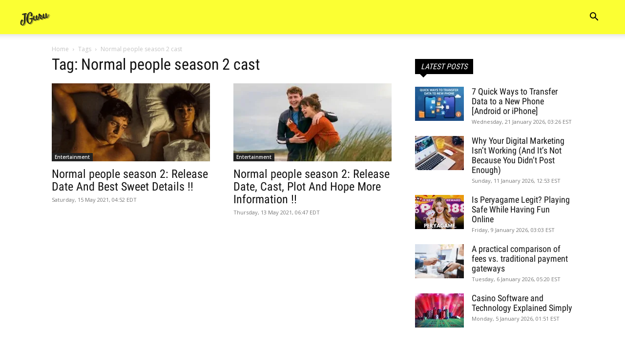

--- FILE ---
content_type: application/x-javascript
request_url: https://www.jguru.com/wp-content/cache/minify/0b027.js
body_size: 4513
content:
!function(n,t){"object"==typeof exports&&"undefined"!=typeof module?module.exports=t():"function"==typeof define&&define.amd?define(t):(n="undefined"!=typeof globalThis?globalThis:n||self).LazyLoad=t()}(this,function(){"use strict";function n(){return(n=Object.assign||function(n){for(var t=1;t<arguments.length;t++){var e=arguments[t];for(var i in e)Object.prototype.hasOwnProperty.call(e,i)&&(n[i]=e[i])}return n}).apply(this,arguments)}var t="undefined"!=typeof window,e=t&&!("onscroll"in window)||"undefined"!=typeof navigator&&/(gle|ing|ro)bot|crawl|spider/i.test(navigator.userAgent),i=t&&"IntersectionObserver"in window,a=t&&"classList"in document.createElement("p"),r=t&&window.devicePixelRatio>1,o={elements_selector:".lazy",container:e||t?document:null,threshold:300,thresholds:null,data_src:"src",data_srcset:"srcset",data_sizes:"sizes",data_bg:"bg",data_bg_hidpi:"bg-hidpi",data_bg_multi:"bg-multi",data_bg_multi_hidpi:"bg-multi-hidpi",data_bg_set:"bg-set",data_poster:"poster",class_applied:"applied",class_loading:"loading",class_loaded:"loaded",class_error:"error",class_entered:"entered",class_exited:"exited",unobserve_completed:!0,unobserve_entered:!1,cancel_on_exit:!0,callback_enter:null,callback_exit:null,callback_applied:null,callback_loading:null,callback_loaded:null,callback_error:null,callback_finish:null,callback_cancel:null,use_native:!1,restore_on_error:!1},c=function t(e){return n({},o,e)},l=function n(t,e){var i,a="LazyLoad::Initialized",r=new t(e);try{i=new CustomEvent(a,{detail:{instance:r}})}catch(o){(i=document.createEvent("CustomEvent")).initCustomEvent(a,!1,!1,{instance:r})}window.dispatchEvent(i)},s="srcset",u="sizes",f="poster",d="llOriginalAttrs",v="data",g="loading",b="loaded",p="applied",h="error",m="native",E="data-",I="ll-status",y=function n(t,e){return t.getAttribute(E+e)},k=function n(t,e,i){var a=E+e;if(null===i){t.removeAttribute(a);return}t.setAttribute(a,i)},A=function n(t){return y(t,I)},L=function n(t,e){return k(t,I,e)},O=function n(t){return L(t,null)},x=function n(t){return null===A(t)},C=function n(t){return A(t)===m},_=[g,b,p,h],N=function n(t,e,i,a){if(t){if(void 0!==a){t(e,i,a);return}if(void 0!==i){t(e,i);return}t(e)}},$=function n(t,e){if(a){t.classList.add(e);return}t.className+=(t.className?" ":"")+e},M=function n(t,e){if(a){t.classList.remove(e);return}t.className=t.className.replace(RegExp("(^|\\s+)"+e+"(\\s+|$)")," ").replace(/^\s+/,"").replace(/\s+$/,"")},z=function n(t){t.llTempImage=document.createElement("IMG")},R=function n(t){delete t.llTempImage},T=function n(t){return t.llTempImage},w=function n(t,e){if(e){var i=e._observer;i&&i.unobserve(t)}},G=function n(t){t.disconnect()},D=function n(t,e,i){e.unobserve_entered&&w(t,i)},V=function n(t,e){t&&(t.loadingCount+=e)},F=function n(t){t&&(t.toLoadCount-=1)},H=function n(t,e){t&&(t.toLoadCount=e)},P=function n(t){for(var e,i=[],a=0;e=t.children[a];a+=1)"SOURCE"===e.tagName&&i.push(e);return i},j=function n(t,e){var i=t.parentNode;i&&"PICTURE"===i.tagName&&P(i).forEach(e)},B=function n(t,e){P(t).forEach(e)},J=["src"],S=["src",f],U=["src",s,u],q=[v],K=function n(t){return!!t[d]},Q=function n(t){return t[d]},W=function n(t){return delete t[d]},X=function n(t,e){if(!K(t)){var i={};e.forEach(function(n){i[n]=t.getAttribute(n)}),t[d]=i}},Y=function n(t){!K(t)&&(t[d]={backgroundImage:t.style.backgroundImage})},Z=function n(t,e,i){if(!i){t.removeAttribute(e);return}t.setAttribute(e,i)},nn=function n(t,e){if(K(t)){var i=Q(t);e.forEach(function(n){Z(t,n,i[n])})}},nt=function n(t){if(K(t)){var e=Q(t);t.style.backgroundImage=e.backgroundImage}},ne=function n(t,e,i){$(t,e.class_applied),L(t,p),i&&(e.unobserve_completed&&w(t,e),N(e.callback_applied,t,i))},ni=function n(t,e,i){$(t,e.class_loading),L(t,g),i&&(V(i,1),N(e.callback_loading,t,i))},na=function n(t,e,i){i&&t.setAttribute(e,i)},nr=function n(t,e){na(t,u,y(t,e.data_sizes)),na(t,s,y(t,e.data_srcset)),na(t,"src",y(t,e.data_src))},no=function n(t,e,i){var a=y(t,e.data_bg),o=y(t,e.data_bg_hidpi),c=r&&o?o:a;if(c){var l=y(t,"bg-var");l?t.style.setProperty(l,'url("'.concat(c,'")')):t.style.backgroundImage='url("'.concat(c,'")'),T(t).setAttribute("src",c),ni(t,e,i)}},nc=function n(t,e,i){var a=y(t,e.data_bg_multi),o=y(t,e.data_bg_multi_hidpi),c=r&&o?o:a;c&&(t.style.backgroundImage=c,ne(t,e,i))},nl=function n(t,e,i){var a=y(t,e.data_bg_set);if(a){var r=a.split("|"),o=r.map(function(n){return"image-set(".concat(n,")")});t.style.backgroundImage=o.join(),""===t.style.backgroundImage&&(o=r.map(function(n){return"-webkit-image-set(".concat(n,")")}),t.style.backgroundImage=o.join()),ne(t,e,i)}},ns={IMG:function n(t,e){j(t,function(n){X(n,U),nr(n,e)}),X(t,U),nr(t,e)},IFRAME:function n(t,e){X(t,J),na(t,"src",y(t,e.data_src))},VIDEO:function n(t,e){B(t,function(n){X(n,J),na(n,"src",y(n,e.data_src))}),X(t,S),na(t,f,y(t,e.data_poster)),na(t,"src",y(t,e.data_src)),t.load()},OBJECT:function n(t,e){X(t,q),na(t,v,y(t,e.data_src))}},nu=function n(t,e){var i=ns[t.tagName];i&&i(t,e)},nf=function n(t,e,i){var a=ns[t.tagName];a&&(a(t,e),ni(t,e,i))},nd=["IMG","IFRAME","VIDEO","OBJECT"],n8=function n(t,e){var i,a;e&&!((i=e).loadingCount>0)&&!((a=e).toLoadCount>0)&&N(t.callback_finish,e)},nv=function n(t,e,i){t.addEventListener(e,i),t.llEvLisnrs[e]=i},ng=function n(t,e,i){t.removeEventListener(e,i)},nb=function n(t){return!!t.llEvLisnrs},np=function n(t,e,i){nb(t)||(t.llEvLisnrs={});var a="VIDEO"===t.tagName?"loadeddata":"load";nv(t,a,e),nv(t,"error",i)},nh=function n(t){if(nb(t)){var e=t.llEvLisnrs;for(var i in e){var a=e[i];ng(t,i,a)}delete t.llEvLisnrs}},nm=function n(t,e,i){R(t),V(i,-1),F(i),M(t,e.class_loading),e.unobserve_completed&&w(t,i)},nE=function n(t,e,i,a){var r=C(e);nm(e,i,a),$(e,i.class_loaded),L(e,b),N(i.callback_loaded,e,a),r||n8(i,a)},nI=function n(t,e,i,a){var r=C(e);nm(e,i,a),$(e,i.class_error),L(e,h),N(i.callback_error,e,a),i.restore_on_error&&nn(e,U),r||n8(i,a)},ny=function n(t,e,i){var a=T(t)||t;if(!nb(a)){var r=function n(r){nE(r,t,e,i),nh(a)},o=function n(r){nI(r,t,e,i),nh(a)};np(a,r,o)}},nk=function n(t,e,i){z(t),ny(t,e,i),Y(t),no(t,e,i),nc(t,e,i),nl(t,e,i)},nA=function n(t,e,i){ny(t,e,i),nf(t,e,i)},nL=function n(t,e,i){var a;(a=t,nd.indexOf(a.tagName)>-1)?nA(t,e,i):nk(t,e,i)},nO=function n(t,e,i){t.setAttribute("loading","lazy"),ny(t,e,i),nu(t,e),L(t,m)},nx=function n(t){t.removeAttribute("src"),t.removeAttribute(s),t.removeAttribute(u)},nC=function n(t){j(t,function(n){nx(n)}),nx(t)},n_=function n(t){j(t,function(n){nn(n,U)}),nn(t,U)},nN={IMG:n_,IFRAME:function n(t){nn(t,J)},VIDEO:function n(t){B(t,function(n){nn(n,J)}),nn(t,S),t.load()},OBJECT:function n(t){nn(t,q)}},n$=function n(t){var e=nN[t.tagName];if(!e){nt(t);return}e(t)},nM=function n(t,e){!(x(t)||C(t))&&(M(t,e.class_entered),M(t,e.class_exited),M(t,e.class_applied),M(t,e.class_loading),M(t,e.class_loaded),M(t,e.class_error))},nz=function n(t,e){n$(t),nM(t,e),O(t),W(t)},nR=function n(t,e,i,a){var r;if(i.cancel_on_exit)A(r=t)===g&&"IMG"===t.tagName&&(nh(t),nC(t),n_(t),M(t,i.class_loading),V(a,-1),O(t),N(i.callback_cancel,t,e,a))},nT=function n(t,e,i,a){var r,o=(r=t,_.indexOf(A(r))>=0);L(t,"entered"),$(t,i.class_entered),M(t,i.class_exited),D(t,i,a),N(i.callback_enter,t,e,a),o||nL(t,i,a)},nw=function n(t,e,i,a){x(t)||($(t,i.class_exited),nR(t,e,i,a),N(i.callback_exit,t,e,a))},nG=["IMG","IFRAME","VIDEO"],nD=function n(t){return t.use_native&&"loading"in HTMLImageElement.prototype},nV=function n(t,e,i){t.forEach(function(n){-1!==nG.indexOf(n.tagName)&&nO(n,e,i)}),H(i,0)},nF=function n(t,e,i){t.forEach(function(n){var t;return(t=n).isIntersecting||t.intersectionRatio>0?nT(n.target,n,e,i):nw(n.target,n,e,i)})},nH=function n(t,e){e.forEach(function(n){t.observe(n)})},nP=function n(t,e){G(t),nH(t,e)},nj=function n(t,e){var a;!(!i||nD(t))&&(e._observer=new IntersectionObserver(function(n){nF(n,t,e)},{root:(a=t).container===document?null:a.container,rootMargin:a.thresholds||a.threshold+"px"}))},nB=function n(t){return Array.prototype.slice.call(t)},nJ=function n(t){return t.container.querySelectorAll(t.elements_selector)},nS=function n(t){var e;return A(e=t)===h},nU=function n(t,e){var i;return i=t||nJ(e),nB(i).filter(x)},n9=function n(t,e){var i;(i=nJ(t),nB(i).filter(nS)).forEach(function(n){M(n,t.class_error),O(n)}),e.update()},nq=function n(e,i){t&&(i._onlineHandler=function(){n9(e,i)},window.addEventListener("online",i._onlineHandler))},n1=function n(e){t&&window.removeEventListener("online",e._onlineHandler)},nK=function n(t,e){var i=c(t);this._settings=i,this.loadingCount=0,nj(i,this),nq(i,this),this.update(e)};return nK.prototype={update:function n(t){var a=this._settings,r=nU(t,a);if(H(this,r.length),e||!i){this.loadAll(r);return}if(nD(a)){nV(r,a,this);return}nP(this._observer,r)},destroy:function n(){this._observer&&this._observer.disconnect(),n1(this),nJ(this._settings).forEach(function(n){W(n)}),delete this._observer,delete this._settings,delete this._onlineHandler,delete this.loadingCount,delete this.toLoadCount},loadAll:function n(t){var e=this,i=this._settings;nU(t,i).forEach(function(n){w(n,e),nL(n,i,e)})},restoreAll:function n(){var t=this._settings;nJ(t).forEach(function(n){nz(n,t)})}},nK.load=function(n,t){var e=c(t);nL(n,e)},nK.resetStatus=function(n){O(n)},t&&function n(t,e){if(e){if(e.length)for(var i,a=0;i=e[a];a+=1)l(t,i);else l(t,e)}}(nK,window.lazyLoadOptions),nK});
;!function(e,t){"object"==typeof exports&&"undefined"!=typeof module?module.exports=t():"function"==typeof define&&define.amd?define(t):(e="undefined"!=typeof globalThis?globalThis:e||self).LazyLoad=t()}(this,(function(){"use strict";const e="undefined"!=typeof window,t=e&&!("onscroll"in window)||"undefined"!=typeof navigator&&/(gle|ing|ro)bot|crawl|spider/i.test(navigator.userAgent),a=e&&window.devicePixelRatio>1,n={elements_selector:".lazy",container:t||e?document:null,threshold:300,thresholds:null,data_src:"src",data_srcset:"srcset",data_sizes:"sizes",data_bg:"bg",data_bg_hidpi:"bg-hidpi",data_bg_multi:"bg-multi",data_bg_multi_hidpi:"bg-multi-hidpi",data_bg_set:"bg-set",data_poster:"poster",class_applied:"applied",class_loading:"loading",class_loaded:"loaded",class_error:"error",class_entered:"entered",class_exited:"exited",unobserve_completed:!0,unobserve_entered:!1,cancel_on_exit:!0,callback_enter:null,callback_exit:null,callback_applied:null,callback_loading:null,callback_loaded:null,callback_error:null,callback_finish:null,callback_cancel:null,use_native:!1,restore_on_error:!1},s=e=>Object.assign({},n,e),l=function(e,t){let a;const n="LazyLoad::Initialized",s=new e(t);try{a=new CustomEvent(n,{detail:{instance:s}})}catch(e){a=document.createEvent("CustomEvent"),a.initCustomEvent(n,!1,!1,{instance:s})}window.dispatchEvent(a)},o="src",r="srcset",i="sizes",d="poster",c="llOriginalAttrs",_="data",u="loading",g="loaded",b="applied",h="error",m="native",p="data-",f="ll-status",v=(e,t)=>e.getAttribute(p+t),E=e=>v(e,f),I=(e,t)=>((e,t,a)=>{const n=p+t;null!==a?e.setAttribute(n,a):e.removeAttribute(n)})(e,f,t),y=e=>I(e,null),k=e=>null===E(e),A=e=>E(e)===m,L=[u,g,b,h],w=(e,t,a,n)=>{e&&"function"==typeof e&&(void 0===n?void 0===a?e(t):e(t,a):e(t,a,n))},x=(t,a)=>{e&&""!==a&&t.classList.add(a)},C=(t,a)=>{e&&""!==a&&t.classList.remove(a)},O=e=>e.llTempImage,M=(e,t)=>{if(!t)return;const a=t._observer;a&&a.unobserve(e)},z=(e,t)=>{e&&(e.loadingCount+=t)},N=(e,t)=>{e&&(e.toLoadCount=t)},T=e=>{let t=[];for(let a,n=0;a=e.children[n];n+=1)"SOURCE"===a.tagName&&t.push(a);return t},R=(e,t)=>{const a=e.parentNode;a&&"PICTURE"===a.tagName&&T(a).forEach(t)},G=(e,t)=>{T(e).forEach(t)},D=[o],H=[o,d],V=[o,r,i],F=[_],j=e=>!!e[c],B=e=>e[c],J=e=>delete e[c],S=(e,t)=>{if(j(e))return;const a={};t.forEach((t=>{a[t]=e.getAttribute(t)})),e[c]=a},P=(e,t)=>{if(!j(e))return;const a=B(e);t.forEach((t=>{((e,t,a)=>{a?e.setAttribute(t,a):e.removeAttribute(t)})(e,t,a[t])}))},U=(e,t,a)=>{x(e,t.class_applied),I(e,b),a&&(t.unobserve_completed&&M(e,t),w(t.callback_applied,e,a))},$=(e,t,a)=>{x(e,t.class_loading),I(e,u),a&&(z(a,1),w(t.callback_loading,e,a))},q=(e,t,a)=>{a&&e.setAttribute(t,a)},K=(e,t)=>{q(e,i,v(e,t.data_sizes)),q(e,r,v(e,t.data_srcset)),q(e,o,v(e,t.data_src))},Q={IMG:(e,t)=>{R(e,(e=>{S(e,V),K(e,t)})),S(e,V),K(e,t)},IFRAME:(e,t)=>{S(e,D),q(e,o,v(e,t.data_src))},VIDEO:(e,t)=>{G(e,(e=>{S(e,D),q(e,o,v(e,t.data_src))})),S(e,H),q(e,d,v(e,t.data_poster)),q(e,o,v(e,t.data_src)),e.load()},OBJECT:(e,t)=>{S(e,F),q(e,_,v(e,t.data_src))}},W=["IMG","IFRAME","VIDEO","OBJECT"],X=(e,t)=>{!t||(e=>e.loadingCount>0)(t)||(e=>e.toLoadCount>0)(t)||w(e.callback_finish,t)},Y=(e,t,a)=>{e.addEventListener(t,a),e.llEvLisnrs[t]=a},Z=(e,t,a)=>{e.removeEventListener(t,a)},ee=e=>!!e.llEvLisnrs,te=e=>{if(!ee(e))return;const t=e.llEvLisnrs;for(let a in t){const n=t[a];Z(e,a,n)}delete e.llEvLisnrs},ae=(e,t,a)=>{(e=>{delete e.llTempImage})(e),z(a,-1),(e=>{e&&(e.toLoadCount-=1)})(a),C(e,t.class_loading),t.unobserve_completed&&M(e,a)},ne=(e,t,a)=>{const n=O(e)||e;ee(n)||((e,t,a)=>{ee(e)||(e.llEvLisnrs={});const n="VIDEO"===e.tagName?"loadeddata":"load";Y(e,n,t),Y(e,"error",a)})(n,(s=>{((e,t,a,n)=>{const s=A(t);ae(t,a,n),x(t,a.class_loaded),I(t,g),w(a.callback_loaded,t,n),s||X(a,n)})(0,e,t,a),te(n)}),(s=>{((e,t,a,n)=>{const s=A(t);ae(t,a,n),x(t,a.class_error),I(t,h),w(a.callback_error,t,n),a.restore_on_error&&P(t,V),s||X(a,n)})(0,e,t,a),te(n)}))},se=(e,t,n)=>{(e=>W.indexOf(e.tagName)>-1)(e)?((e,t,a)=>{ne(e,t,a),((e,t,a)=>{const n=Q[e.tagName];n&&(n(e,t),$(e,t,a))})(e,t,a)})(e,t,n):((e,t,n)=>{(e=>{e.llTempImage=document.createElement("IMG")})(e),ne(e,t,n),(e=>{j(e)||(e[c]={backgroundImage:e.style.backgroundImage})})(e),((e,t,n)=>{const s=v(e,t.data_bg),l=v(e,t.data_bg_hidpi),r=a&&l?l:s;r&&(e.style.backgroundImage=`url("${r}")`,O(e).setAttribute(o,r),$(e,t,n))})(e,t,n),((e,t,n)=>{const s=v(e,t.data_bg_multi),l=v(e,t.data_bg_multi_hidpi),o=a&&l?l:s;o&&(e.style.backgroundImage=o,U(e,t,n))})(e,t,n),((e,t,a)=>{const n=v(e,t.data_bg_set);if(!n)return;let s=n.split("|").map((e=>`image-set(${e})`));e.style.backgroundImage=s.join(),U(e,t,a)})(e,t,n)})(e,t,n)},le=e=>{e.removeAttribute(o),e.removeAttribute(r),e.removeAttribute(i)},oe=e=>{R(e,(e=>{P(e,V)})),P(e,V)},re={IMG:oe,IFRAME:e=>{P(e,D)},VIDEO:e=>{G(e,(e=>{P(e,D)})),P(e,H),e.load()},OBJECT:e=>{P(e,F)}},ie=(e,t)=>{(e=>{const t=re[e.tagName];t?t(e):(e=>{if(!j(e))return;const t=B(e);e.style.backgroundImage=t.backgroundImage})(e)})(e),((e,t)=>{k(e)||A(e)||(C(e,t.class_entered),C(e,t.class_exited),C(e,t.class_applied),C(e,t.class_loading),C(e,t.class_loaded),C(e,t.class_error))})(e,t),y(e),J(e)},de=["IMG","IFRAME","VIDEO"],ce=e=>e.use_native&&"loading"in HTMLImageElement.prototype,_e=(e,t,a)=>{e.forEach((e=>(e=>e.isIntersecting||e.intersectionRatio>0)(e)?((e,t,a,n)=>{const s=(e=>L.indexOf(E(e))>=0)(e);I(e,"entered"),x(e,a.class_entered),C(e,a.class_exited),((e,t,a)=>{t.unobserve_entered&&M(e,a)})(e,a,n),w(a.callback_enter,e,t,n),s||se(e,a,n)})(e.target,e,t,a):((e,t,a,n)=>{k(e)||(x(e,a.class_exited),((e,t,a,n)=>{a.cancel_on_exit&&(e=>E(e)===u)(e)&&"IMG"===e.tagName&&(te(e),(e=>{R(e,(e=>{le(e)})),le(e)})(e),oe(e),C(e,a.class_loading),z(n,-1),y(e),w(a.callback_cancel,e,t,n))})(e,t,a,n),w(a.callback_exit,e,t,n))})(e.target,e,t,a)))},ue=e=>Array.prototype.slice.call(e),ge=e=>e.container.querySelectorAll(e.elements_selector),be=e=>(e=>E(e)===h)(e),he=(e,t)=>(e=>ue(e).filter(k))(e||ge(t)),me=function(t,a){const n=s(t);this._settings=n,this.loadingCount=0,((e,t)=>{ce(e)||(t._observer=new IntersectionObserver((a=>{_e(a,e,t)}),(e=>({root:e.container===document?null:e.container,rootMargin:e.thresholds||e.threshold+"px"}))(e)))})(n,this),((t,a)=>{e&&(a._onlineHandler=()=>{((e,t)=>{var a;(a=ge(e),ue(a).filter(be)).forEach((t=>{C(t,e.class_error),y(t)})),t.update()})(t,a)},window.addEventListener("online",a._onlineHandler))})(n,this),this.update(a)};return me.prototype={update:function(e){const a=this._settings,n=he(e,a);var s,l;N(this,n.length),t?this.loadAll(n):ce(a)?((e,t,a)=>{e.forEach((e=>{-1!==de.indexOf(e.tagName)&&((e,t,a)=>{e.setAttribute("loading","lazy"),ne(e,t,a),((e,t)=>{const a=Q[e.tagName];a&&a(e,t)})(e,t),I(e,m)})(e,t,a)})),N(a,0)})(n,a,this):(l=n,(e=>{e.disconnect()})(s=this._observer),((e,t)=>{t.forEach((t=>{e.observe(t)}))})(s,l))},destroy:function(){this._observer&&this._observer.disconnect(),e&&window.removeEventListener("online",this._onlineHandler),ge(this._settings).forEach((e=>{J(e)})),delete this._observer,delete this._settings,delete this._onlineHandler,delete this.loadingCount,delete this.toLoadCount},loadAll:function(e){const t=this._settings;he(e,t).forEach((e=>{M(e,this),se(e,t,this)}))},restoreAll:function(){const e=this._settings;ge(e).forEach((t=>{ie(t,e)}))}},me.load=(e,t)=>{const a=s(t);se(e,a)},me.resetStatus=e=>{y(e)},e&&((e,t)=>{if(t)if(t.length)for(let a,n=0;a=t[n];n+=1)l(e,a);else l(e,t)})(me,window.lazyLoadOptions),me}));